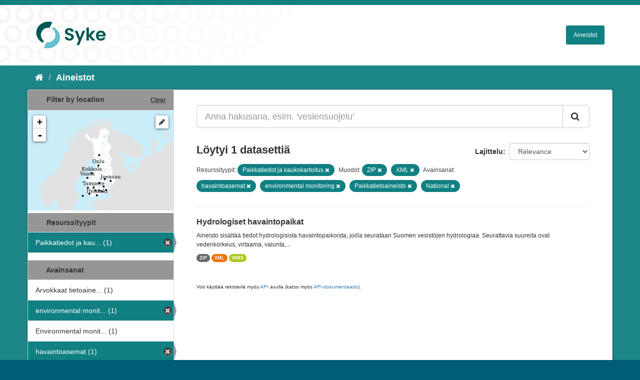

--- FILE ---
content_type: text/html; charset=utf-8
request_url: https://ckan.ymparisto.fi/dataset?tags=havaintoasemat&organization=syke-geoinformatics&tags=environmental+monitoring&res_format=ZIP&tags=Paikkatietoaineisto&tags=National&_tags_limit=0&res_format=XML
body_size: 4534
content:
<!DOCTYPE html>
<!--[if IE 9]> <html lang="fi" class="ie9"> <![endif]-->
<!--[if gt IE 8]><!--> <html lang="fi"> <!--<![endif]-->
  <head>
    <link rel="stylesheet" type="text/css" href="/fanstatic/vendor/:version:2021-01-12T16:17:21.51/select2/select2.css" />
<link rel="stylesheet" type="text/css" href="/fanstatic/css/:version:2021-01-12T16:17:21.42/main.css" />
<link rel="stylesheet" type="text/css" href="/fanstatic/vendor/:version:2021-01-12T16:17:21.51/font-awesome/css/font-awesome.min.css" />
<link rel="stylesheet" type="text/css" href="/fanstatic/ckanext-geoview/:version:2021-01-12T16:20:14.10/css/geo-resource-styles.css" />
<link rel="stylesheet" type="text/css" href="/fanstatic/ckanext-harvest/:version:2021-01-12T16:21:11.95/styles/harvest.css" />
<link rel="stylesheet" type="text/css" href="/fanstatic/ckanext-spatial/:version:2023-10-24T13:01:45.45/js/vendor/leaflet/leaflet.css" />
<link rel="stylesheet" type="text/css" href="/fanstatic/ckanext-spatial/:version:2023-10-24T13:01:45.45/js/vendor/leaflet.draw/leaflet.draw.css" />
<link rel="stylesheet" type="text/css" href="/fanstatic/ckanext-spatial/:version:2023-10-24T13:01:45.45/css/spatial_query.css" />
<link rel="stylesheet" type="text/css" href="/fanstatic/syke_theme/:version:2023-10-24T12:59:10.94/syke.css" />

    <meta charset="utf-8" />
      <meta name="generator" content="ckan 2.9.0a" />
      <meta name="viewport" content="width=device-width, initial-scale=1.0">
    <title>Aineistot - 
	Syken metatietopalvelu</title>

    
    
      <link rel="shortcut icon" href="../../../base/images/syke_ico.png" />
    
  
  
    
      
    
    

  

  <link href="https://fonts.googleapis.com/css?family=Ek+Mukta|Titillium+Web" rel="stylesheet" />



  
    
      
  




    
      
      
    
    
  </head>

  
  <body data-site-root="https://ckan.ymparisto.fi/" data-locale-root="https://ckan.ymparisto.fi/" >

    
    <div class="hide"><a href="#content">Siirry sisältöön</a></div>
  

  
     
<header class="account-masthead">
  <div class="container">
     
    <nav class="account not-authed">
      <ul class="list-unstyled">
        
   

      </ul>
    </nav>
     
  </div>
</header>

<header class="navbar navbar-static-top masthead">
    
  <div class="container">
    <div class="navbar-right">
      <button data-target="#main-navigation-toggle" data-toggle="collapse" class="navbar-toggle collapsed" type="button">
        <span class="fa fa-bars"></span>
      </button>
    </div>
    <hgroup class="header-image navbar-left">
      	
        
		  <a href=" https://www.syke.fi/fi-FI " target="_blank">
          <img src="/base/images/ckan-logo.png" alt="SYKE" title="SYKE" />
		  </a>
        
      
    </hgroup>

    <div class="collapse navbar-collapse" id="main-navigation-toggle">
      

        <nav class="section navigation">

          <ul class="nav nav-pills">

            <!-- <li><a href="/dataset">Datasets</a></li> -->
		<li><a href= /dataset ">Aineistot</a></li>

	

              

            

          </ul>

        </nav>


 

    </div>
  </div>
</header>

  
    <div role="main">
      <div id="content" class="container">
        
          
            <div class="flash-messages">
              
                
              
            </div>
          

          
            <div class="toolbar">
              
                
                  <ol class="breadcrumb">
                    
<li class="home"><a href="/"><i class="fa fa-home"></i><span> Aloitussivu</span></a></li>
                    
  <li class="active"><a href= /dataset ">Aineistot</a></li>

                  </ol>
                
              
            </div>
          

          <div class="row wrapper">
            
            
            

            
              <aside class="secondary col-sm-3">
                
                

  
    
<section id="dataset-map" class="module module-narrow module-shallow">
  <h2 class="module-heading">
    <i class="icon-medium icon-globe"></i>
    Filter by location
    <a href="/dataset?tags=havaintoasemat&amp;organization=syke-geoinformatics&amp;tags=environmental+monitoring&amp;res_format=ZIP&amp;tags=Paikkatietoaineisto&amp;tags=National&amp;_tags_limit=0&amp;res_format=XML" class="action">Clear</a>
  </h2>
  
  <div class="dataset-map" data-module="spatial-query" data-default_extent="[[58.08, 16.26
    ], [71.64, 36.47]]" data-module-map_config="{&#34;type&#34;: &#34;wms&#34;, &#34;wms.url&#34;: &#34;https://paikkatiedot.ymparisto.fi/geoserver/vespa/wms?&#34;, &#34;wms.layers&#34;: &#34;basemap_group&#34;}">
    <div id="dataset-map-container"></div>
  </div>
  <div id="dataset-map-attribution">
    
  <div></div>


  </div>
</section>



  



	<div class="filters">
	  <div>
	    
		
	      	    

  
  
  
    
      
      
        <section class="module module-narrow module-shallow">
          
            <h2 class="module-heading">
              <i class="icon-medium icon-filter"></i>
		
			Resurssityypit
		
            </h2>
          
          
            
            
              <nav>
                <ul class="unstyled nav nav-simple nav-facet">
                  

		    
                    
		    
                    
		    

		    
                    
                    
                      <li class="nav-item active">
                        <a href="/dataset?tags=havaintoasemat&amp;tags=environmental+monitoring&amp;res_format=ZIP&amp;tags=Paikkatietoaineisto&amp;tags=National&amp;_tags_limit=0&amp;res_format=XML" title="Paikkatiedot ja kaukokartoitus">
                          <span>Paikkatiedot ja kau... (1)</span>
                        </a>
                      </li>
                  
                </ul>
              </nav>

              <p class="module-footer">
                
                  
                
              </p>
            
            
          
        </section>
      
    
  

		
	    
		
	      	    

  
  
  
    
  

		
	    
		
	      	    

  
  
  
    
      
      
        <section class="module module-narrow module-shallow">
          
            <h2 class="module-heading">
              <i class="icon-medium icon-filter"></i>
		
			
			Avainsanat
		
            </h2>
          
          
            
            
              <nav>
                <ul class="unstyled nav nav-simple nav-facet">
                  

		    
                    
		    
                    
		    

		    
                    
                    
                      <li class="nav-item">
                        <a href="/dataset?tags=havaintoasemat&amp;organization=syke-geoinformatics&amp;tags=environmental+monitoring&amp;res_format=ZIP&amp;tags=Paikkatietoaineisto&amp;tags=National&amp;_tags_limit=0&amp;tags=Arvokkaat+tietoaineistot&amp;res_format=XML" title="Arvokkaat tietoaineistot">
                          <span>Arvokkaat tietoaine... (1)</span>
                        </a>
                      </li>
                  

		    
                    
		    
                    
		    

		    
                    
                    
                      <li class="nav-item active">
                        <a href="/dataset?tags=havaintoasemat&amp;organization=syke-geoinformatics&amp;res_format=ZIP&amp;tags=Paikkatietoaineisto&amp;tags=National&amp;_tags_limit=0&amp;res_format=XML" title="environmental monitoring">
                          <span>environmental monit... (1)</span>
                        </a>
                      </li>
                  

		    
                    
		    
                    
		    

		    
                    
                    
                      <li class="nav-item">
                        <a href="/dataset?tags=havaintoasemat&amp;organization=syke-geoinformatics&amp;tags=Environmental+monitoring+facilities&amp;tags=environmental+monitoring&amp;res_format=ZIP&amp;tags=Paikkatietoaineisto&amp;tags=National&amp;_tags_limit=0&amp;res_format=XML" title="Environmental monitoring facilities">
                          <span>Environmental monit... (1)</span>
                        </a>
                      </li>
                  

		    
                    
		    
                    
		    

		    
                    
                    
                      <li class="nav-item active">
                        <a href="/dataset?organization=syke-geoinformatics&amp;tags=environmental+monitoring&amp;res_format=ZIP&amp;tags=Paikkatietoaineisto&amp;tags=National&amp;_tags_limit=0&amp;res_format=XML" title="">
                          <span>havaintoasemat (1)</span>
                        </a>
                      </li>
                  

		    
                    
		    
                    
		    

		    
                    
                    
                      <li class="nav-item">
                        <a href="/dataset?tags=havaintoasemat&amp;organization=syke-geoinformatics&amp;tags=environmental+monitoring&amp;res_format=ZIP&amp;tags=INSPIRE&amp;tags=Paikkatietoaineisto&amp;tags=National&amp;_tags_limit=0&amp;res_format=XML" title="">
                          <span>INSPIRE (1)</span>
                        </a>
                      </li>
                  

		    
                    
		    
                    
		    

		    
                    
                    
                      <li class="nav-item">
                        <a href="/dataset?tags=havaintoasemat&amp;organization=syke-geoinformatics&amp;tags=environmental+monitoring&amp;res_format=ZIP&amp;tags=Paikkatietoaineisto&amp;tags=National&amp;_tags_limit=0&amp;tags=INSPIRE-tietotuote&amp;res_format=XML" title="">
                          <span>INSPIRE-tietotuote (1)</span>
                        </a>
                      </li>
                  

		    
                    
		    
                    
		    

		    
                    
                    
                      <li class="nav-item">
                        <a href="/dataset?tags=havaintoasemat&amp;organization=syke-geoinformatics&amp;tags=environmental+monitoring&amp;res_format=ZIP&amp;tags=Maan+havainnointi+ja+ymp%C3%A4rist%C3%B6&amp;tags=Paikkatietoaineisto&amp;tags=National&amp;_tags_limit=0&amp;res_format=XML" title="Maan havainnointi ja ympäristö">
                          <span>Maan havainnointi j... (1)</span>
                        </a>
                      </li>
                  

		    
                    
		    
                    
		    

		    
                    
                    
                      <li class="nav-item active">
                        <a href="/dataset?tags=havaintoasemat&amp;organization=syke-geoinformatics&amp;tags=environmental+monitoring&amp;res_format=ZIP&amp;tags=Paikkatietoaineisto&amp;_tags_limit=0&amp;res_format=XML" title="">
                          <span>National (1)</span>
                        </a>
                      </li>
                  

		    
                    
		    
                    
		    

		    
                    
                    
                      <li class="nav-item active">
                        <a href="/dataset?tags=havaintoasemat&amp;organization=syke-geoinformatics&amp;tags=environmental+monitoring&amp;res_format=ZIP&amp;tags=National&amp;_tags_limit=0&amp;res_format=XML" title="">
                          <span>Paikkatietoaineisto (1)</span>
                        </a>
                      </li>
                  

		    
                    
		    
                    
		    

		    
                    
                    
                      <li class="nav-item">
                        <a href="/dataset?tags=havaintoasemat&amp;organization=syke-geoinformatics&amp;tags=environmental+monitoring&amp;res_format=ZIP&amp;tags=Paikkatietoaineisto&amp;tags=National&amp;_tags_limit=0&amp;tags=pintavesi&amp;res_format=XML" title="">
                          <span>pintavesi (1)</span>
                        </a>
                      </li>
                  

		    
                    
		    
                    
		    

		    
                    
                    
                      <li class="nav-item">
                        <a href="/dataset?tags=havaintoasemat&amp;organization=syke-geoinformatics&amp;tags=environmental+monitoring&amp;res_format=ZIP&amp;tags=Paikkatietoaineisto&amp;tags=National&amp;_tags_limit=0&amp;tags=surface+water&amp;res_format=XML" title="">
                          <span>surface water (1)</span>
                        </a>
                      </li>
                  
                </ul>
              </nav>

              <p class="module-footer">
                
                  <a href="/dataset?tags=havaintoasemat&amp;organization=syke-geoinformatics&amp;tags=environmental+monitoring&amp;res_format=ZIP&amp;tags=Paikkatietoaineisto&amp;tags=National&amp;res_format=XML" class="read-more">Näytä vain suositut tietoyyppiä Avainsanat sisältävät</a>
                
              </p>
            
            
          
        </section>
      
    
  

		
	    
		
	      	    

  
  
  
    
      
      
        <section class="module module-narrow module-shallow">
          
            <h2 class="module-heading">
              <i class="icon-medium icon-filter"></i>
		
			
			Muodot
		
            </h2>
          
          
            
            
              <nav>
                <ul class="unstyled nav nav-simple nav-facet">
                  

		    
                    
		    
                    
		    

		    
                    
                    
                      <li class="nav-item">
                        <a href="/dataset?tags=havaintoasemat&amp;organization=syke-geoinformatics&amp;tags=environmental+monitoring&amp;res_format=ZIP&amp;tags=Paikkatietoaineisto&amp;tags=National&amp;_tags_limit=0&amp;res_format=WMS&amp;res_format=XML" title="">
                          <span>WMS (1)</span>
                        </a>
                      </li>
                  

		    
                    
		    
                    
		    

		    
                    
                    
                      <li class="nav-item active">
                        <a href="/dataset?tags=havaintoasemat&amp;organization=syke-geoinformatics&amp;tags=environmental+monitoring&amp;res_format=ZIP&amp;tags=Paikkatietoaineisto&amp;tags=National&amp;_tags_limit=0" title="">
                          <span>XML (1)</span>
                        </a>
                      </li>
                  

		    
                    
		    
                    
		    

		    
                    
                    
                      <li class="nav-item active">
                        <a href="/dataset?tags=havaintoasemat&amp;organization=syke-geoinformatics&amp;tags=environmental+monitoring&amp;tags=Paikkatietoaineisto&amp;tags=National&amp;_tags_limit=0&amp;res_format=XML" title="">
                          <span>ZIP (1)</span>
                        </a>
                      </li>
                  
                </ul>
              </nav>

              <p class="module-footer">
                
                  
                
              </p>
            
            
          
        </section>
      
    
  

		
	    
		
	      	    

  
  
  
    
  

		
	    
	  </div>
	  <a class="close no-text hide-filters"><i class="fa fa-minus-square"></i><span class="text">close</span></a>
	</div>


	


              </aside>
            

            
              <div class="primary col-sm-9 col-xs-12">
                
                
  <section class="module">
    <div class="module-content">
      

        


      
        
        
        







<form id="dataset-search-form" class="search-form" method="get" data-module="select-switch">

  
    <div class="input-group search-input-group">
      <input aria-label="Anna hakusana, esim. &#39;vesiensuojelu&#39;" id="field-giant-search" type="text" class="form-control input-lg" name="q" value="" autocomplete="off" placeholder="Anna hakusana, esim. &#39;vesiensuojelu&#39;">
      
      <span class="input-group-btn">
        <button class="btn btn-default btn-lg" type="submit" value="search">
          <i class="fa fa-search"></i>
        </button>
      </span>
      
    </div>
  

  
    <span>
  
  

  
  
  
  <input type="hidden" name="tags" value="havaintoasemat" />
  
  
  
  
  
  <input type="hidden" name="organization" value="syke-geoinformatics" />
  
  
  
  
  
  <input type="hidden" name="tags" value="environmental monitoring" />
  
  
  
  
  
  <input type="hidden" name="res_format" value="ZIP" />
  
  
  
  
  
  <input type="hidden" name="tags" value="Paikkatietoaineisto" />
  
  
  
  
  
  <input type="hidden" name="tags" value="National" />
  
  
  
  
  
  <input type="hidden" name="res_format" value="XML" />
  
  
  
  </span>
  

  
    
      <div class="form-select form-group control-order-by">
        <label for="field-order-by">Lajittelu</label>
        <select id="field-order-by" name="sort" class="form-control">
          
            
              <option value="score desc, metadata_modified desc" selected="selected">Relevance</option>
            
          
            
              <option value="title_string asc">Nimen mukaan nousevasti</option>
            
          
            
              <option value="title_string desc">Nimen mukaan laskevasti</option>
            
          
            
              <option value="metadata_modified desc">Viimeisin muokkaus</option>
            
          
            
              <option value="views_recent desc">Suosittuja hakusanoja</option>
            
          
        </select>
        
        <button class="btn btn-default js-hide" type="submit">Siirry</button>
        
      </div>
    
  

  
    
      <h2>

  
  
  
  

Löytyi 1 datasettiä</h2>
    
  

  
    
      <p class="filter-list">
        
          
          <span class="facet">
			
				Resurssityypit:
			
		  </span>
          
            <span class="filtered pill">Paikkatiedot ja kaukokartoitus
              <a href="dataset?tags=havaintoasemat&amp;tags=environmental+monitoring&amp;res_format=ZIP&amp;tags=Paikkatietoaineisto&amp;tags=National&amp;_tags_limit=0&amp;res_format=XML" class="remove" title="Poista"><i class="fa fa-times"></i></a>
            </span>
          
        
          
          <span class="facet">
			
				Muodot:
			
		  </span>
          
            <span class="filtered pill">ZIP
              <a href="dataset?tags=havaintoasemat&amp;organization=syke-geoinformatics&amp;tags=environmental+monitoring&amp;tags=Paikkatietoaineisto&amp;tags=National&amp;_tags_limit=0&amp;res_format=XML" class="remove" title="Poista"><i class="fa fa-times"></i></a>
            </span>
          
            <span class="filtered pill">XML
              <a href="dataset?tags=havaintoasemat&amp;organization=syke-geoinformatics&amp;tags=environmental+monitoring&amp;res_format=ZIP&amp;tags=Paikkatietoaineisto&amp;tags=National&amp;_tags_limit=0" class="remove" title="Poista"><i class="fa fa-times"></i></a>
            </span>
          
        
          
          <span class="facet">
			
				Avainsanat:
			
		  </span>
          
            <span class="filtered pill">havaintoasemat
              <a href="dataset?organization=syke-geoinformatics&amp;tags=environmental+monitoring&amp;res_format=ZIP&amp;tags=Paikkatietoaineisto&amp;tags=National&amp;_tags_limit=0&amp;res_format=XML" class="remove" title="Poista"><i class="fa fa-times"></i></a>
            </span>
          
            <span class="filtered pill">environmental monitoring
              <a href="dataset?tags=havaintoasemat&amp;organization=syke-geoinformatics&amp;res_format=ZIP&amp;tags=Paikkatietoaineisto&amp;tags=National&amp;_tags_limit=0&amp;res_format=XML" class="remove" title="Poista"><i class="fa fa-times"></i></a>
            </span>
          
            <span class="filtered pill">Paikkatietoaineisto
              <a href="dataset?tags=havaintoasemat&amp;organization=syke-geoinformatics&amp;tags=environmental+monitoring&amp;res_format=ZIP&amp;tags=National&amp;_tags_limit=0&amp;res_format=XML" class="remove" title="Poista"><i class="fa fa-times"></i></a>
            </span>
          
            <span class="filtered pill">National
              <a href="dataset?tags=havaintoasemat&amp;organization=syke-geoinformatics&amp;tags=environmental+monitoring&amp;res_format=ZIP&amp;tags=Paikkatietoaineisto&amp;_tags_limit=0&amp;res_format=XML" class="remove" title="Poista"><i class="fa fa-times"></i></a>
            </span>
          
        
      </p>
      <a class="show-filters btn btn-default">Suodattimen tulokset</a>
    
  

</form>





      
        

  
    <ul class="dataset-list list-unstyled">
    	
	      
	        






  <li class="dataset-item">
    
      <div class="dataset-content">
        
          <h3 class="dataset-heading">
            
              
            
            
              <a href="/dataset/hydrologiset-havaintopaikat">Hydrologiset havaintopaikat</a>
            
            
              
              
            
          </h3>
        
        
          
        
        
          
            <div>Aineisto sisältää tiedot hydrologisista havaintopaikoista, joilla seurataan Suomen vesistöjen hydrologiaa. Seurattavia suureita ovat vedenkorkeus, virtaama, valunta,...</div>
          
        
      </div>
      
        
          
            <ul class="dataset-resources list-unstyled">
              
                
                <li>
                  <a href="/dataset/hydrologiset-havaintopaikat" class="label label-default" data-format="zip">ZIP</a>
                </li>
                
                <li>
                  <a href="/dataset/hydrologiset-havaintopaikat" class="label label-default" data-format="xml">XML</a>
                </li>
                
                <li>
                  <a href="/dataset/hydrologiset-havaintopaikat" class="label label-default" data-format="wms">WMS</a>
                </li>
                
              
            </ul>
          
        
      
    
  </li>

	      
	    
    </ul>
  

      
    </div>

    
      
    
  </section>

  
  <section class="module">
    <div class="module-content">
      
      <small>
        
        
        
           Voit käyttää rekisteriä myös <a href="/api/3">API</a> avulla (katso myös <a href="http://docs.ckan.org/en/latest/api/">API-dokumentaatio</a>). 
      </small>
      
    </div>
  </section>
  

              </div>
            
          </div>
        
      </div>
    </div>
  
    <footer class="site-footer">
  <div class="container">
     
<div class="row">
      <div class="span8 footer-links">
        
<strong>Suomen ympäristökeskus</strong><br/>
Latokartanonkaari 11<br/>
FI-00790 Helsinki<br/>
Switchboard:  +358 295 251 000<br/>
Fax: 09 5490 2190<br/>
<br/>
<a href="http://syke.fi">syke.fi</a><br/>
<a href="https://ckan.ymparisto.fi/pages/palvelukuvaus">Palvelukuvaus</a><br/>
<a href="https://www.syke.fi/fi-FI/SYKE_Info/Tietosuojailmoitus/Tietosuojailmoitus_SYKEn_metatietopalvel(58667)">Tietosuojailmoitus</a><br/>

        
      </div>
      <div class="span2 attribution">
	
	<ul class="unstyled">
	
              
              <li><a href="http://docs.ckan.org/en/latest/api/">CKAN ohjelmointirajapinta (API)</a></li>
              <li><a href="http://www.ckan.org/">CKAN Association</a></li>
              <li><a href="http://www.opendefinition.org/okd/"><img src="/base/images/od_80x15_blue.png" alt="Open Data"></a></li>
            
	</ul>
	
      </div>
      <div class="span2 attribution">
        
          <p>Powered by <a class="hide-text ckan-footer-logo" href="http://ckan.org">CKAN</a></p>
        
        
         
      </div>
    </div>

  </div>

  
    
  
</footer>
  
    
    
    
      
    
  
    

      
  <script>document.getElementsByTagName('html')[0].className += ' js';</script>
<script type="text/javascript" src="/fanstatic/vendor/:version:2021-01-12T16:17:21.51/jquery.min.js"></script>
<script type="text/javascript" src="/fanstatic/vendor/:version:2021-01-12T16:17:21.51/:bundle:bootstrap/js/bootstrap.min.js;jed.min.js;moment-with-locales.js;select2/select2.min.js"></script>
<script type="text/javascript" src="/fanstatic/base/:version:2021-01-12T16:17:21.42/:bundle:plugins/jquery.inherit.js;plugins/jquery.proxy-all.js;plugins/jquery.url-helpers.js;plugins/jquery.date-helpers.js;plugins/jquery.slug.js;plugins/jquery.slug-preview.js;plugins/jquery.truncator.js;plugins/jquery.masonry.js;plugins/jquery.form-warning.js;plugins/jquery.images-loaded.js;sandbox.js;module.js;pubsub.js;client.js;notify.js;i18n.js;main.js;modules/select-switch.js;modules/slug-preview.js;modules/basic-form.js;modules/confirm-action.js;modules/api-info.js;modules/autocomplete.js;modules/custom-fields.js;modules/data-viewer.js;modules/table-selectable-rows.js;modules/resource-form.js;modules/resource-upload-field.js;modules/resource-reorder.js;modules/resource-view-reorder.js;modules/follow.js;modules/activity-stream.js;modules/dashboard.js;modules/resource-view-embed.js;view-filters.js;modules/resource-view-filters-form.js;modules/resource-view-filters.js;modules/table-toggle-more.js;modules/dataset-visibility.js;modules/media-grid.js;modules/image-upload.js;modules/followers-counter.js"></script>
<script type="text/javascript" src="/fanstatic/base/:version:2021-01-12T16:17:21.42/tracking.js"></script>
<script type="text/javascript" src="/fanstatic/ckanext-spatial/:version:2023-10-24T13:01:45.45/:bundle:js/vendor/leaflet/leaflet.js;js/common_map.js;js/vendor/leaflet.draw/leaflet.draw.js;js/spatial_query.js"></script></body>
</html>

--- FILE ---
content_type: text/css
request_url: https://ckan.ymparisto.fi/fanstatic/ckanext-spatial/:version:2023-10-24T13:01:45.45/css/spatial_query.css
body_size: 1993
content:
.module-narrow #dataset-map-container {
  height: 200px;
}
.module-content #dataset-map-container {
  height: 250px;
}
#dataset-map-attribution {
  font-size: 11px;
  line-height: 1.5;
}
.module-heading .action {
  float: right;
  color: #888888;
  font-size: 12px;
  line-height: 20px;
  text-decoration: underline;
}
.module-narrow #dataset-map-attribution {
  margin: 5px 8px;
  color: #666;
}
.leaflet-draw-label-single {
  display: none;
}
.leaflet-draw-label-subtext {
  display: none;
}
#field-location {
  width: 190px;
}
.select2-results .select2-no-results {
  padding: 3px 6px;
}
#dataset-map-edit {
  margin: 5px 8px;
}
#dataset-map-edit-buttons {
  display: none;
}
.leaflet-draw-toolbar a.leaflet-draw-draw-rectangle {
  background-image: url("../img/pencil.png");
  background-repeat: no-repeat;
  background-position: 50% 50%;
  background-size: 12px 12px;
  border-radius: 4px;
}
.leaflet-draw-actions li {
  display: none;
}
.dataset-map-expanded #dataset-map {
  position: absolute;
  width: 940px;
  height: 384px;
  top: -384px;
  left: -1px;
  background-color: white;
  border: 1px solid #CCC;
  margin: 0;
}
.dataset-map-expanded #dataset-map #dataset-map-container {
  height: 300px;
}
.dataset-map-expanded #dataset-map #dataset-map-attribution {
  *zoom: 1;
}
.dataset-map-expanded #dataset-map #dataset-map-attribution:before,
.dataset-map-expanded #dataset-map #dataset-map-attribution:after {
  display: table;
  content: "";
  line-height: 0;
}
.dataset-map-expanded #dataset-map #dataset-map-attribution:after {
  clear: both;
}
.dataset-map-expanded #dataset-map #dataset-map-attribution div {
  float: left;
  margin-right: 10px;
}
.dataset-map-expanded #dataset-map #dataset-map-edit-buttons {
  display: block;
  float: right;
  padding: 10px;
}
.dataset-map-expanded #dataset-map #dataset-map-edit {
  display: none;
}
.dataset-map-expanded #dataset-map .module-heading {
  border-top-color: #000;
}
.dataset-map-expanded .wrapper {
  margin-top: 383px;
}
